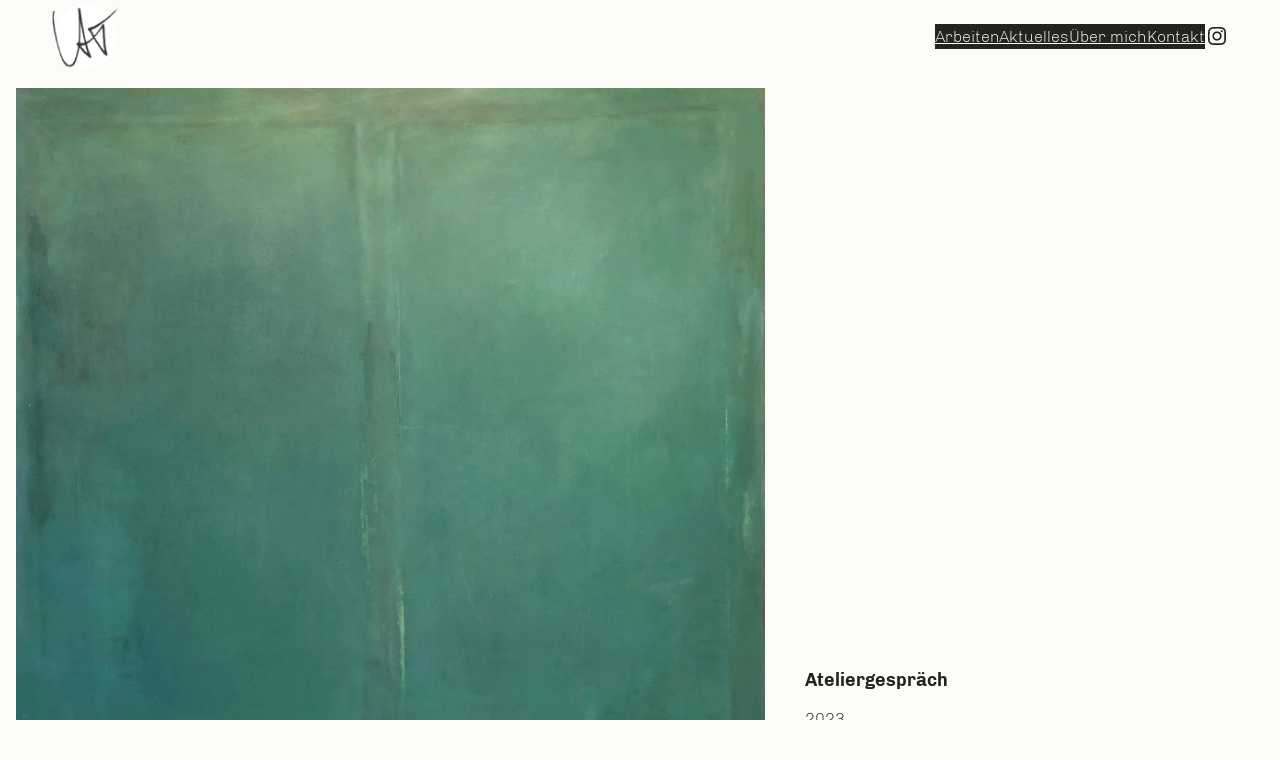

--- FILE ---
content_type: text/css; charset=utf-8
request_url: https://astridtrost.de/wp-content/cache/min/1/wp-content/themes/archeo/style.css?ver=1765492468
body_size: 568
content:
body{-moz-osx-font-smoothing:grayscale;-webkit-font-smoothing:antialiased}a{text-decoration-thickness:.075ex;text-underline-offset:.125em}a:hover:not(.wp-block-button__link),.wp-block-site-title a:hover,.wp-block-post-title a:hover,.wp-block-post-date a:hover{text-decoration-line:underline;text-decoration-style:dotted}a:active,.wp-block-site-title a:active,.wp-block-post-title a:active,.wp-block-post-date a:active{text-decoration-style:solid}.wp-block-navigation .wp-block-navigation-link a:hover,.wp-block-navigation .wp-block-page-list a:hover,.wp-block-navigation .wp-block-pages-list__item a:hover{text-decoration-line:underline}.wp-block-file .wp-block-file__button:hover,.wp-block-button__link:hover{background-color:var(--wp--preset--color--primary)}.is-style-outline>:where(.wp-block-button__link),:where(.wp-block-button__link).is-style-outline{padding-top:.667em;padding-bottom:.667em}.wp-block-post-comments input:not([type='submit']),.wp-block-post-comments textarea{background-color:var(--wp--preset--color--foreground);border-color:var(--wp--preset--color--background);color:var(--wp--preset--color--background)}.wp-block-navigation__responsive-container.is-menu-open{padding-top:var(--wp--custom--spacing--outer);padding-bottom:var(--wp--custom--spacing--large);padding-right:var(--wp--custom--spacing--outer);padding-left:var(--wp--custom--spacing--outer)}.wp-block-navigation__responsive-container.is-menu-open ul{font-size:var(--wp--preset--font-size--large)!important;font-weight:100;gap:var(--wp--style--block-gap)}.wp-block-post-navigation-link>a{text-decoration:none}.wp-block-group.simple-list-of-posts{align-items:baseline}.wp-block-post-title a{text-decoration-line:none}.wp-block-post-title a:hover{text-decoration-line:underline}